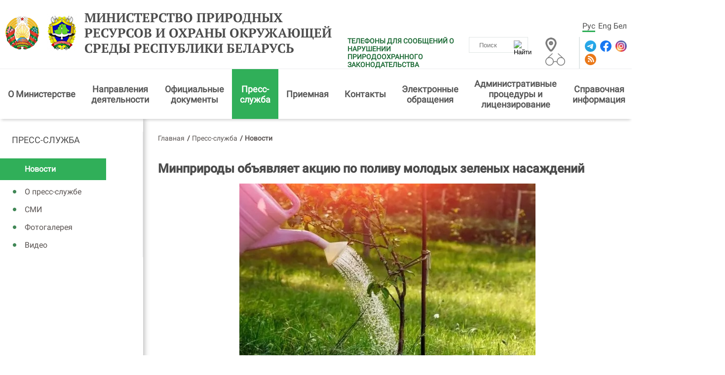

--- FILE ---
content_type: text/html; charset=UTF-8
request_url: https://www.minpriroda.gov.by/ru/news-ru/view/minprirody-objjavljaet-aktsiju-po-polivu-molodyx-zelenyx-nasazhdenij-5899/
body_size: 8806
content:
            <!DOCTYPE HTML>
<html  lang="ru-RU">
<head>
    <title>Минприроды объявляет акцию по поливу молодых зеленых насаждений | Новости | Министерство природных ресурсов и охраны окружающей среды Республики Беларусь</title>
    <meta charset="UTF-8"/>
    <meta http-equiv="Content-Type" content="text/html; charset=utf-8"/>
    <meta name="viewport" content="width=device-width"/>
 <link rel="stylesheet" href="/styles/design/owl.carousel.min.css">    
<link rel="stylesheet" href="/styles/design/general_styles.css" type="text/css" />
    <link rel="stylesheet" href="/styles/design/mCustomScrollbar.min.css" type="text/css" />
    <link rel="stylesheet" href="/styles/design/styles.css" type="text/css" />
    <link rel="stylesheet" href="/styles/design/tr_styles.css" type="text/css" />
    <link rel="icon" href="/desimages/favicon.gif" type="image/gif"/>
    <meta name="keywords" content=""/>
    <meta name="description" content=" "/>
                <meta property="og:locale" content="ru_RU" />
                            <meta property="og:site_name" content="" />
                            <meta property="og:title" content="Минприроды объявляет акцию по поливу молодых зеленых насаждений" />
                            <meta property="og:type" content="article" />
                            <meta property="og:url" content="https://www.minpriroda.gov.by/ru/news-ru/view/minprirody-objjavljaet-aktsiju-po-polivu-molodyx-zelenyx-nasazhdenij-5899" />
                            <meta property="og:image" content="https://www.minpriroda.gov.by/images/storage/news/000075_425851_big.jpg" />
                            <meta property="og:description" content="" />
                            <meta property="og:section" content="Новости" />
                            <meta property="article:published_time" content="2024-07-12 17:59:00" />
                            <meta property="article:modified_time" content="2024-07-16 14:27:14" />
                                        
                
        

<script>
    
  if (/*@cc_on!@*/false && document.documentMode === 10) {
    document.documentElement.className+=' ie10';
  }
  if (!(window.ActiveXObject) && "ActiveXObject" in window) {
    document.documentElement.className+=' ie11';
  }
  
</script>
</head>
<body>   
        
        <div class="minpr_top_banners minpr_wrapper">
</div>
<div class="shadow">
    <div class="minpr_header clearfix">
        <div class="minpr_wrapper header_block">
            <div class="minpr_lang_logo">
                                <div class="minpr_logo">
                                                                    <a href="/" title="Министерство природных ресурсов и охраны окружающей среды Республики Беларусь"  target ="_self">
                             <img src="https://www.minpriroda.gov.by/images/storage/mimagelb/000823_6905bfe9eb63e4799a4335ad67eed8b6_work.jpg" alt="Министерство природных ресурсов и охраны окружающей среды Республики Беларусь" title="Министерство природных ресурсов и охраны окружающей среды Республики Беларусь" />
                        </a>

                                                                                       <a href="/" title="Министерство природных ресурсов и охраны окружающей среды Республики Беларусь"  target ="_self">
                             <img src="https://www.minpriroda.gov.by/images/storage/mimagelb/000823_d9da33b8fefa7346646cfe1c5e43b8a0_work.jpg" alt="Министерство природных ресурсов и охраны окружающей среды Республики Беларусь" title="Министерство природных ресурсов и охраны окружающей среды Республики Беларусь" />
                        </a>

                                       

                  
                                        <a id="header_title_logo" href="/ru" title="Министерство природных ресурсов и охраны окружающей среды Республики Беларусь" 
                 target ="_self">
                                Министерство природных ресурсов и охраны окружающей среды Республики Беларусь
            </a>
        
                </div>
            </div>

            <div class="minpr_social_map_and_search">

                <div class="first_line">
                    <div class="minpr_lang">
                                	<a  class="selected"  href="https://www.minpriroda.gov.by/ru/" title="Рус">Рус</a>
            	<a   href="https://www.minpriroda.gov.by/en/" title="Eng">Eng</a>
            	<a   href="https://www.minpriroda.gov.by/by/" title="Бел">Бел</a>
    
                    </div>
                </div>

                <div class="second_line">
                        <div class="info-warning">


                        <a class="info-warning__link" href="https://www.minpriroda.gov.by//ru/phone-reporting-ru" title="ТЕЛЕФОНЫ ДЛЯ СООБЩЕНИЙ О НАРУШЕНИИ ПРИРОДООХРАННОГО ЗАКОНОДАТЕЛЬСТВА"  target ="_blank">ТЕЛЕФОНЫ ДЛЯ СООБЩЕНИЙ О НАРУШЕНИИ ПРИРОДООХРАННОГО ЗАКОНОДАТЕЛЬСТВА</a>
        </div>

                    <div class="minpr_search">
                        <form class="minpr_form_search" method="get" target="_self" name="minpr_form_search" action="/ru/search-ru/getResults/">
        <input id="" class="minpr_form_search_item" type="text" name="search_str" placeholder="Поиск" value="">
        <input class="minpr_form_search_icon" type="image" alt="Найти" src="/desimages/search_btn_ico.png">
</form>                    </div>

                    <div class="vsv_and_map_box">
                        <div class="minpr_map">
                                                                                                        <a href="/ru/sitemap-ru/" title="Карта сайта"  target ="_blank">
                             <img src="https://www.minpriroda.gov.by/images/storage/mimagelb/001110_be90b33a8b968290c6db879052a08933_work.jpg" alt="Карта сайта" title="Карта сайта" />
                        </a>

                                       

                        </div>

                        <div class="vsv">
                                                                                                        <a href="/special/ru" title="версия для слабовидящих"  target ="_blank">
                             <img src="https://www.minpriroda.gov.by/images/storage/mimagelb/001109_3611c09109303004059739ca5eed1603_work.jpg" alt="версия для слабовидящих" title="версия для слабовидящих" />
                        </a>

                                       

                        </div>
                    </div>

                    <div class="minpr_social">
                                                                        <a href="https://t.me/minpriroda_belarus" title="Telegram"  target ="_blank">
                             <img src="https://www.minpriroda.gov.by/images/storage/mimagelb/000826_c95221c1189e788c6569cdd7724a15fc_work.svg" alt="Telegram" title="Telegram" />
                        </a>

                                                                                       <a href="https://www.facebook.com/minpriroda.gov.by" title="Facebook"  target ="_blank">
                             <img src="https://www.minpriroda.gov.by/images/storage/mimagelb/000826_5dee6a98f1bb11ab6f94af2fa1ed61ac_work.svg" alt="Facebook" title="Facebook" />
                        </a>

                                                                                       <a href="https://instagram.com/minpriroda.gov.by" title="Instagram"  target ="_blank">
                             <img src="https://www.minpriroda.gov.by/images/storage/mimagelb/000826_dadacb81a7633806b9044ab6a4a61e95_work.svg" alt="Instagram" title="Instagram" />
                        </a>

                                                                                       <a href="/ru/rss-ru" title="RSS"  target ="_blank">
                             <img src="https://www.minpriroda.gov.by/images/storage/mimagelb/000826_459111acd21c815ccce9dbf8abd3082d_work.svg" alt="RSS" title="RSS" />
                        </a>

                                       

                    </div>
                </div>

            </div>

            
        </div>
    </div>
    <div class="minpr_wrapper"> 
        <div class="minpr_menu">
            <span onclick="open_menu('minpr_menu_list')" class="minpr_menu_list_btn"></span>
                <ul id="minpr_menu_list" class="minpr_menu_list secondary_page_menu">
        	
                                     
                        <li class=" with_submenu">
                <div class="item">
                                            <a class="minp_menu_item_1"  href="https://www.minpriroda.gov.by/ru/new_url_1439334141-ru/" title="О&amp;nbsp;Министерстве">О&nbsp;Министерстве</a>
                        <span class="click_point"><img src="/desimages/white_arrow.svg"></span>                                    </div>
                                                                                <ul class="minp_menu_second">
    	
        <li>
                            <a class="minp_menu_item_2 
                " 
                 href="https://www.minpriroda.gov.by/ru/1-ru/" title="Руководство">Руководство</a>
                
                    </li>
    	
        <li>
                            <a class="minp_menu_item_2 
                " 
                 href="https://www.minpriroda.gov.by/ru/strukturn-ru/" title="Структурные подразделения Министерства">Структурные подразделения Министерства</a>
                
                    </li>
    	
        <li>
                            <a class="minp_menu_item_2 
                " 
                 href="https://www.minpriroda.gov.by/ru/territor-ru/" title="Комитеты природных ресурсов и охраны окружающей среды">Комитеты природных ресурсов и охраны окружающей среды</a>
                
                    </li>
    	
        <li>
                            <a class="minp_menu_item_2 
                " 
                 href="https://www.minpriroda.gov.by/ru/podchin-ru/" title="Государственные организации, подчиненные Министерству">Государственные организации, подчиненные Министерству</a>
                
                    </li>
    </ul>                            </li>
        	
                                     
                        <li class=" with_submenu">
                <div class="item">
                                            <a class="minp_menu_item_1"  href="https://www.minpriroda.gov.by/ru/napravlenia-ru/" title="Направления деятельности">Направления деятельности</a>
                        <span class="click_point"><img src="/desimages/white_arrow.svg"></span>                                    </div>
                                                                                <ul class="minp_menu_second">
    	
        <li>
                            <a class="minp_menu_item_2 
                " 
                 href="https://www.minpriroda.gov.by/ru/minsyrbaza-ru/" title="Охрана и использование недр">Охрана и использование недр</a>
                
                    </li>
    	
        <li>
                            <a class="minp_menu_item_2 
                " 
                 href="https://www.minpriroda.gov.by/ru/atmosf-ru/" title="Охрана атмосферного воздуха и озонового слоя">Охрана атмосферного воздуха и озонового слоя</a>
                
                    </li>
    	
        <li>
                            <a class="minp_menu_item_2 
                " 
                 href="https://www.minpriroda.gov.by/ru/vodnres-ru/" title="Охрана и использование водных ресурсов">Охрана и использование водных ресурсов</a>
                
                    </li>
    	
        <li>
                            <a class="minp_menu_item_2 
                " 
                 href="https://www.minpriroda.gov.by/ru/gidrometeo-ru/" title="Гидрометеорологическая деятельность">Гидрометеорологическая деятельность</a>
                
                    </li>
    	
        <li>
                            <a class="minp_menu_item_2 
                " 
                 href="https://www.minpriroda.gov.by/ru/otxody-ru/" title="Обращение с отходами">Обращение с отходами</a>
                
                    </li>
    	
        <li>
                            <a class="minp_menu_item_2 
                " 
                 href="https://www.minpriroda.gov.by/ru/mejdunsotr-ru/" title="Международное сотрудничество">Международное сотрудничество</a>
                
                    </li>
    	
        <li>
                            <a class="minp_menu_item_2 
                " 
                 href="https://www.minpriroda.gov.by/ru/new_url_1456915075-ru/" title="Государственная экологическая экспертиза">Государственная экологическая экспертиза</a>
                
                    </li>
    	
        <li>
                            <a class="minp_menu_item_2 
                " 
                 href="https://www.minpriroda.gov.by/ru/biolog-landsh-raznoobr-ru/" title="Биологическое и ландшафтное разнообразие">Биологическое и ландшафтное разнообразие</a>
                
                    </li>
    </ul>                            </li>
        	
                                     
                        <li class=" with_submenu">
                <div class="item">
                                            <a class="minp_menu_item_1"  href="https://www.minpriroda.gov.by/ru/legistation-ru/" title="Официальные документы">Официальные документы</a>
                        <span class="click_point"><img src="/desimages/white_arrow.svg"></span>                                    </div>
                                                                                <ul class="minp_menu_second">
    	
        <li>
                            <a class="minp_menu_item_2 
                " 
                 href="https://www.minpriroda.gov.by/ru/new_url_2021409500-ru/" title="План подготовки Минприроды проектов нормативных правовых актов на 2025 год">План подготовки Минприроды проектов нормативных правовых актов на 2025 год</a>
                
                    </li>
    	
        <li>
                            <a class="minp_menu_item_2 
                " 
                 href="https://www.minpriroda.gov.by/ru/new_url_48435565-ru/" title="Законы в области охраны окружающей среды">Законы в области охраны окружающей среды</a>
                
                    </li>
    	
        <li>
                            <a class="minp_menu_item_2 
                " 
                 href="https://www.minpriroda.gov.by/ru/strategs-ru/" title="Стратегии">Стратегии</a>
                
                    </li>
    	
        <li>
                            <a class="minp_menu_item_2 
                " 
                 href="https://www.minpriroda.gov.by/ru/docs-ru/" title="Документы">Документы</a>
                
                    </li>
    	
        <li>
                            <a class="minp_menu_item_2 
                " 
                 href="http://www.ecoinfo.by/content/7058.html\/" title="Техническое нормирование и стандартизация в области охраны окружающей среды и природопользования" >Техническое нормирование и стандартизация в области охраны окружающей среды и природопользования</a>
                
                    </li>
    </ul>                            </li>
        	
                                     
                                                                    <li class="li_first_level_selected with_submenu">
                <div class="item">
                                            <a class="minp_menu_item_1"  href="https://www.minpriroda.gov.by/ru/press-service-page-ru/" title="Пресс-служба">Пресс-служба</a>
                        <span class="click_point"><img src="/desimages/white_arrow.svg"></span>                                    </div>
                                                                                <ul class="minp_menu_second">
    	
        <li>
                            <a class="minp_menu_item_2 
                " 
                 href="https://www.minpriroda.gov.by/ru/press_sluzhba-ru/" title="О пресс-службе">О пресс-службе</a>
                
                    </li>
    	
        <li>
                            <a class="minp_menu_item_2 
                " 
                 href="https://www.minpriroda.gov.by/ru/news-ru/" title="Новости">Новости</a>
                
                    </li>
    	
        <li>
                            <a class="minp_menu_item_2 
                " 
                 href="https://www.minpriroda.gov.by/ru/smi-ru/" title="СМИ">СМИ</a>
                
                    </li>
    	
        <li>
                            <a class="minp_menu_item_2 
                " 
                 href="https://www.minpriroda.gov.by/ru/photos-ru/" title="Фотогалерея">Фотогалерея</a>
                
                    </li>
    	
        <li>
                            <a class="minp_menu_item_2 
                " 
                 href="https://www.minpriroda.gov.by/ru/video-ru/" title="Видео">Видео</a>
                
                    </li>
    </ul>                            </li>
        	
                                     
                        <li class=" with_submenu">
                <div class="item">
                                            <a class="minp_menu_item_1"  href="https://www.minpriroda.gov.by/ru/priemn-ru/" title="Приемная">Приемная</a>
                        <span class="click_point"><img src="/desimages/white_arrow.svg"></span>                                    </div>
                                                                                <ul class="minp_menu_second">
    	
        <li>
                            <a class="minp_menu_item_2 
                " 
                 href="https://www.minpriroda.gov.by/ru/grafik-ru/" title="График приема граждан">График приема граждан</a>
                
                    </li>
    	
        <li>
                            <a class="minp_menu_item_2 
                " 
                 href="https://www.minpriroda.gov.by/ru/new_url_591111653-ru/" title="График проведения прямых телефонных линий в январе 2026 года">График проведения прямых телефонных линий в январе 2026 года</a>
                
                    </li>
    	
        <li>
                            <a class="minp_menu_item_2 
                " 
                 href="https://www.minpriroda.gov.by/ru/ptl-gl-ru/" title="График проведения прямых телефонных линий и горячих линий работниками Минприроды">График проведения прямых телефонных линий и горячих линий работниками Минприроды</a>
                
                    </li>
    	
        <li>
                            <a class="minp_menu_item_2 
                " 
                 href="https://www.minpriroda.gov.by/ru/grafik-pr-ru/" title="График проведения выездных приемов граждан">График проведения выездных приемов граждан</a>
                
                    </li>
    </ul>                            </li>
        	
                                     
                        <li class=" with_submenu">
                <div class="item">
                                            <a class="minp_menu_item_1"  href="https://www.minpriroda.gov.by/ru/kontakt/" title="Контакты">Контакты</a>
                        <span class="click_point"><img src="/desimages/white_arrow.svg"></span>                                    </div>
                                                                                <ul class="minp_menu_second">
    	
        <li>
                            <a class="minp_menu_item_2 
                " 
                 href="https://www.minpriroda.gov.by/ru/rejim-ru/" title="Режим работы">Режим работы</a>
                
                    </li>
    	
        <li>
                            <a class="minp_menu_item_2 
                " 
                 href="https://www.minpriroda.gov.by/ru/new_url_2129757460-ru/" title="Круглосуточные телефоны">Круглосуточные телефоны</a>
                
                    </li>
    </ul>                            </li>
        	
                                     
                        <li class=" with_submenu">
                <div class="item">
                                            <a class="minp_menu_item_1"  href="https://www.minpriroda.gov.by/ru/elobrasch-obsch-ru/" title="Электронные обращения">Электронные обращения</a>
                        <span class="click_point"><img src="/desimages/white_arrow.svg"></span>                                    </div>
                                                                                <ul class="minp_menu_second">
    	
        <li>
                            <a class="minp_menu_item_2 
                " 
                 href="https://www.minpriroda.gov.by/ru/social_reception-ru/" title="Электронные обращения">Электронные обращения</a>
                
                    </li>
    	
        <li>
                            <a class="minp_menu_item_2 
                " 
                 href="https://www.minpriroda.gov.by/ru/odno-okno-ru/" title="Одно окно">Одно окно</a>
                
                    </li>
    </ul>                            </li>
        	
                                     
                        <li class=" with_submenu">
                <div class="item">
                                            <a class="minp_menu_item_1"  href="https://www.minpriroda.gov.by/ru/admprlits-ru/" title="Административные процедуры и лицензирование">Административные процедуры и лицензирование</a>
                        <span class="click_point"><img src="/desimages/white_arrow.svg"></span>                                    </div>
                                                                                <ul class="minp_menu_second">
    	
        <li>
                            <a class="minp_menu_item_2 
                " 
                 href="https://www.minpriroda.gov.by/ru/adm_pr-ru/" title="Административные процедуры">Административные процедуры</a>
                
                    </li>
    	
        <li>
                            <a class="minp_menu_item_2 
                " 
                 href="https://www.minpriroda.gov.by/ru/1829680223-ru/" title="Лицензии, лицензируемые виды деятельности">Лицензии, лицензируемые виды деятельности</a>
                
                    </li>
    </ul>                            </li>
        	
                                     
                        <li class=" with_submenu">
                <div class="item">
                                            <a class="minp_menu_item_1"  href="https://www.minpriroda.gov.by/ru/spravochnayainf-ru/" title="Справочная информация">Справочная информация</a>
                        <span class="click_point"><img src="/desimages/white_arrow.svg"></span>                                    </div>
                                                                                <ul class="minp_menu_second">
    	
        <li>
                            <a class="minp_menu_item_2 
                " 
                 href="https://www.minpriroda.gov.by/ru/metodrekomend/" title="Методологические рекомендации">Методологические рекомендации</a>
                
                    </li>
    	
        <li>
                            <a class="minp_menu_item_2 
                " 
                 href="https://www.minpriroda.gov.by/ru/new_url_270350107-ru/" title="О ведении бизнеса">О ведении бизнеса</a>
                
                    </li>
    	
        <li>
                            <a class="minp_menu_item_2 
                " 
                 href="https://www.minpriroda.gov.by/ru/nedra/" title="Информация для недропользователей">Информация для недропользователей</a>
                
                    </li>
    	
        <li>
                            <a class="minp_menu_item_2 
                " 
                 href="https://www.minpriroda.gov.by/ru/patanne-adkaz-ru/" title="Вопрос-ответ/разъяснения НПА">Вопрос-ответ/разъяснения НПА</a>
                
                    </li>
    	
        <li>
                            <a class="minp_menu_item_2 
                " 
                 href="https://www.minpriroda.gov.by/ru/vakancii-ru/" title="Вакансии">Вакансии</a>
                
                    </li>
    	
        <li>
                            <a class="minp_menu_item_2 
                " 
                 href="https://www.minpriroda.gov.by/ru/gos-kadastr-othodov-ru/" title="Единая система сбора и учета отходов">Единая система сбора и учета отходов</a>
                
                    </li>
    	
        <li>
                            <a class="minp_menu_item_2 
                " 
                 href="https://www.minpriroda.gov.by/ru/gosudarstvennyj-znak-kachestva-ru/" title="Государственный знак качества">Государственный знак качества</a>
                
                    </li>
    	
        <li>
                            <a class="minp_menu_item_2 
                " 
                 href="https://www.minpriroda.gov.by/ru/svod-reestr-ru/" title="Сводный реестр экономической оценки экосистемных услуг">Сводный реестр экономической оценки экосистемных услуг</a>
                
                    </li>
    </ul>                            </li>
        	
                                     
                        <li class=" with_submenu">
                <div class="item">
                                            <a class="minp_menu_item_1"  href="https://www.minpriroda.gov.by/ru/inform-resursy-ru/" title="Информационные ресурсы">Информационные ресурсы</a>
                        <span class="click_point"><img src="/desimages/white_arrow.svg"></span>                                    </div>
                                                                                <ul class="minp_menu_second">
    	
        <li>
                            <a class="minp_menu_item_2 
                " 
                 href="https://www.minpriroda.gov.by/ru/reestri/" title="Реестры объектов">Реестры объектов</a>
                
                    </li>
    	
        <li>
                            <a class="minp_menu_item_2 
                " 
                 href="https://www.minpriroda.gov.by/ru/new_url_19948904-ru/" title="Электронные информационные ресурсы">Электронные информационные ресурсы</a>
                
                    </li>
    </ul>                            </li>
            </ul>

        </div>
    </div>

</div>
<div id="js-block-1"></div>                <div class="minpr_wrapper shadow2">
            <div class="wrapper_center_cols clearfix ">
                                                                      <div class="minpr_menu_div" id="sticky-aside">
        <ul  id="stick-menu" class="minpr_menu_list">
            	
                <li>
                                            <a class="minp_menu_item_1"  href="https://www.minpriroda.gov.by/ru/press-service-page-ru/" title="Пресс-служба">Пресс-служба</a>
                        
                                                                                                <ul class="minp_menu_second">
    	
        <li>
                            <a class="minp_menu_item_2 
                minpr_selected" 
                 href="https://www.minpriroda.gov.by/ru/news-ru/" title="Новости">Новости</a>
                
                    </li>
    	
        <li>
                            <a class="minp_menu_item_2 
                " 
                 href="https://www.minpriroda.gov.by/ru/press_sluzhba-ru/" title="О пресс-службе">О пресс-службе</a>
                
                    </li>
    	
        <li>
                            <a class="minp_menu_item_2 
                " 
                 href="https://www.minpriroda.gov.by/ru/smi-ru/" title="СМИ">СМИ</a>
                
                    </li>
    	
        <li>
                            <a class="minp_menu_item_2 
                " 
                 href="https://www.minpriroda.gov.by/ru/photos-ru/" title="Фотогалерея">Фотогалерея</a>
                
                    </li>
    	
        <li>
                            <a class="minp_menu_item_2 
                " 
                 href="https://www.minpriroda.gov.by/ru/video-ru/" title="Видео">Видео</a>
                
                    </li>
    </ul>                                    </li>
                    </ul>
    </div>

                                <div class="minpr_inner_left_col row">
                    <div class="adaptive-column">
                                        <div class="minpr_taxonomy">
    <div class="minpr_tax_inner">
        <a href="/ru/">Главная</a><span>&#47;</span>
                                                   <a href="/ru/press-service-page-ru/">Пресс-служба</a><span>&#47;</span>
                                                                <span>Новости</span>
                        </div>
</div>
                                        <div class="minpr_content">
    <div class="minpr_content_edit">
    <h1>Минприроды объявляет акцию по поливу молодых зеленых насаждений</h1>
            <div class="minpr_image_box clearfix">
            <div class="minpr_image news_image">
                <img src="https://www.minpriroda.gov.by/images/storage/news/000075_425851_big.jpg" 
                     title="" 
                     alt=""/> 
            </div>
            <div class="minpr_image_title"></div>
        </div>
        <div class="dateNews">12.07.2024</div>
        <div class="minpr_content_inner">
<div style="text-align: justify;">По причине установившейся на территории страны жаркой погоды под угрозой усыхания оказались молодые зеленые насаждения, высаженные в населенных пунктах в весенний период этого года, а также в предыдущие годы. 
</div> 
<div style="text-align: justify;" class="news_accent_block">Без помощи человека большинство молодых деревьев и кустарников обречены на скорую гибель.
</div> 
<div class="news_accent_block"> 
 <div style="text-align: justify;"><b>В этой связи Министерство природных ресурсов и охраны окружающей среды объявляет акцию «Полей дерево – сохрани ему жизнь!». </b> 
 </div> 
</div> 
<div style="text-align: justify;"><br /> 
</div> 
<div style="text-align: justify;">Мероприятие пройдет во всех населенных пунктах Беларуси, каждый житель республики может внести свой вклад в сохранение молодых зеленых насаждений. 
</div> 
<div style="text-align: justify;"><br /> 
</div> 
<div style="text-align: justify;">Воду для полива желательно брать из открытых источников, чтобы ее температура была близка к температуре почвы. Обычно полив производят утром или вечером, чтобы вода меньше испарялась. Полив деревьев проводится из расчета 30–50 л на 1 м2 приствольной площади, кустарников – 20 л на 1 м2, но в засушливое время вода будет полезна деревьям в любом количестве. Сначала необходимо полить верхний слой почвы для его смачивания, а затем полить более интенсивно.
</div> 
<div style="text-align: justify;"><br /> 
</div> 
<div style="text-align: justify;">В сухую и жаркую погоду деревья рекомендуется поливать каждую неделю, если деревья посажены недавно, то они требуют более частых поливов. 
</div> 
<div style="text-align: justify;"><br /> 
</div> 
<div style="text-align: justify;">Не оставайтесь равнодушными, полейте деревья, цветы, кустарники возле своего дома, работы, учебного заведения, в парках, аллеях и скверах!
</div> 
<div style="text-align: justify;"><br /> 
</div> 
<div style="text-align: justify;">В случае возникновения дополнительных вопросов либо необходимости оказания содействия в проведении мероприятий по поливу зеленых насаждений в населенных пунктах вы можете обратиться в территориальный орган Минприроды по месту жительства (инспекцию природных ресурсов и охраны окружающей среды).
</div> 
<div style="text-align: justify;"><img width="640" height="480" alt="" style="width: 640px; height: 480px;" class="img_no" src="/uploads/files/2024/volosovichi.jpg" /><br /> 
</div> 
<div style="text-align: justify;"><img width="640" height="479" alt="" style="width: 640px; height: 479px;" class="img_no" src="/uploads/files/2024/krasnopolje.jpg" /><br /> 
</div> 
<div style="text-align: justify;"><br /> 
</div></div>
    </div>
    
    </div>
    
     


<div class="clearfix"> </div>
<div class="counters_share">
        <div class="share">
        Поделиться
    </div>
    
                        
<script type="text/javascript">(function(w,doc) {
if (!w.__utlWdgt ) {
    w.__utlWdgt = true;
    var d = doc, s = d.createElement('script'), g = 'getElementsByTagName';
    s.type = 'text/javascript'; s.charset='UTF-8'; s.async = true;
    s.src = ('https:' == w.location.protocol ? 'https' : 'http')  + '://w.uptolike.com/widgets/v1/uptolike.js';
    var h=d[g]('body')[0];
    h.appendChild(s);
}})(window,document);
</script>
<div data-mobile-view="true" data-share-size="30" data-like-text-enable="false" data-background-alpha="0.0" data-pid="1763678" data-mode="share" data-background-color="#ffffff" data-share-shape="round-rectangle" data-share-counter-size="12" data-icon-color="#ffffff" data-mobile-sn-ids="fb.vk.tw.ok.wh.vb.tm." data-text-color="#000000" data-buttons-color="#FFFFFF" data-counter-background-color="#ffffff" data-share-counter-type="disable" data-orientation="horizontal" data-following-enable="false" data-sn-ids="fb.vk.tw.ok.tm." data-preview-mobile="false" data-selection-enable="true" data-exclude-show-more="false" data-share-style="1" data-counter-background-alpha="1.0" data-top-button="false" class="uptolike-buttons" ></div>

            
        

</div>

    <span class="print_right"><a href="/printv/ru/news-ru/view/minprirody-objjavljaet-aktsiju-po-polivu-molodyx-zelenyx-nasazhdenij-5899/" onclick="window.open('/printv/ru/news-ru/view/minprirody-objjavljaet-aktsiju-po-polivu-molodyx-zelenyx-nasazhdenij-5899/');return false" class="print_icon">Версия для печати</a></span>

<a class="all_link" href="/ru/news-ru/" title="Все новости">Все новости</a>






                    </div>
                                                                        <div class="last-news-block">

    <h2>
        ПОСЛЕДНИЕ НОВОСТИ
    </h2>


      
        <div class="minp_last_n_inner_item clearfix">
                                                            <a class="news_link"  href="https://www.minpriroda.gov.by/ru/news-ru/view/priem-grazhdan-6553/"   title="Прием граждан">
                                    <div class="image embed-responsive">
                        <img class="embed-responsive-item" src="https://www.minpriroda.gov.by/images/storage/news/000075_909643_small.jpg" alt="" title=""/>
                    </div>
                                <div class="info">
                    <span class="minp_news_item_data">09.01.2026</span>
                    <span class="minp_news_item_text">Прием граждан</span>
                    <span class="minpr_news_item_descript"> </span>
                </div>
            </a>
        </div>
      
        <div class="minp_last_n_inner_item clearfix">
                                                            <a class="news_link"  href="https://www.minpriroda.gov.by/ru/news-ru/view/respublikanskij-konkurs-po-sokrascheniju-vybrosov-ot-mexanicheskix-transportnyx-sredstv-6552/"   title="Республиканский конкурс по сокращению выбросов от механических транспортных средств">
                                    <div class="image embed-responsive">
                        <img class="embed-responsive-item" src="https://www.minpriroda.gov.by/images/storage/news/000075_453052_small.jpg" alt="" title=""/>
                    </div>
                                <div class="info">
                    <span class="minp_news_item_data">08.01.2026</span>
                    <span class="minp_news_item_text">Республиканский конкурс по сокращению выбросов от механических транспортных средств</span>
                    <span class="minpr_news_item_descript"> </span>
                </div>
            </a>
        </div>
      
        <div class="minp_last_n_inner_item clearfix">
                                                            <a class="news_link"  href="https://www.minpriroda.gov.by/ru/news-ru/view/ministr-prirodnyx-resursov-i-oxrany-okruzhajuschej-sredy-sergej-masljak-pozdravil-kolleg-i-veteranov-otrasli-6550/"   title="Министр природных ресурсов и охраны окружающей среды Сергей Масляк поздравил коллег и ветеранов отрасли с Новым 2026 годом и Рождеством Христовым!">
                                    <div class="image embed-responsive">
                        <img class="embed-responsive-item" src="https://www.minpriroda.gov.by/images/storage/news/000075_635237_small.jpg" alt="" title=""/>
                    </div>
                                <div class="info">
                    <span class="minp_news_item_data">31.12.2025</span>
                    <span class="minp_news_item_text">Министр природных ресурсов и охраны окружающей среды Сергей Масляк поздравил коллег и ветеранов отрасли с Новым 2026 годом и Рождеством Христовым!</span>
                    <span class="minpr_news_item_descript"> </span>
                </div>
            </a>
        </div>
    </div> 
                          
                        
                     
                  
                  
                                                    
                                    </div>
            </div>
        </div>
            <div class="clearfix"> </div>

<div class="minpr_footer">

    <div class="footer_menu clearfix">
                        <div class="footer_menu_block">
        <span class="menu_btn" onclick="open_menu('footer_content');"></span>
        <ul class="footer_menu_content" id="footer_content">
            	
                <li class="one_menu">
                                            <a  href="https://www.minpriroda.gov.by/ru/new_url_1439334141-ru/" title="О Министерстве">О Министерстве</a>
                        
                                                                    <ul>
    	
        <li>
                            <a  href="https://www.minpriroda.gov.by/ru/1-ru/" title="Руководство">Руководство</a>
                
                    </li>
    	
        <li>
                            <a  href="https://www.minpriroda.gov.by/ru/strukturn-ru/" title="Структурные подразделения Министерства">Структурные подразделения Министерства</a>
                
                    </li>
    	
        <li>
                            <a  href="https://www.minpriroda.gov.by/ru/territor-ru/" title="Комитеты природных ресурсов и охраны окружающей среды">Комитеты природных ресурсов и охраны окружающей среды</a>
                
                    </li>
    	
        <li>
                            <a  href="https://www.minpriroda.gov.by/ru/podchin-ru/" title="Государственные организации, подчиненные Министерству">Государственные организации, подчиненные Министерству</a>
                
                    </li>
    </ul>                                    </li>
            	
                <li class="one_menu">
                                            <a  href="https://www.minpriroda.gov.by/ru/napravlenia-ru/" title="Направления деятельности">Направления деятельности</a>
                        
                                                                    <ul>
    	
        <li>
                            <a  href="https://www.minpriroda.gov.by/ru/minsyrbaza-ru/" title="Охрана и использование недр">Охрана и использование недр</a>
                
                    </li>
    	
        <li>
                            <a  href="https://www.minpriroda.gov.by/ru/atmosf-ru/" title="Охрана атмосферного воздуха и озонового слоя">Охрана атмосферного воздуха и озонового слоя</a>
                
                    </li>
    	
        <li>
                            <a  href="https://www.minpriroda.gov.by/ru/vodnres-ru/" title="Охрана и использование водных ресурсов">Охрана и использование водных ресурсов</a>
                
                    </li>
    	
        <li>
                            <a  href="https://www.minpriroda.gov.by/ru/gidrometeo-ru/" title="Гидрометеорологическая деятельность">Гидрометеорологическая деятельность</a>
                
                    </li>
    	
        <li>
                            <a  href="https://www.minpriroda.gov.by/ru/otxody-ru/" title="Обращение с отходами">Обращение с отходами</a>
                
                    </li>
    	
        <li>
                            <a  href="https://www.minpriroda.gov.by/ru/mejdunsotr-ru/" title="Международное сотрудничество">Международное сотрудничество</a>
                
                    </li>
    	
        <li>
                            <a  href="https://www.minpriroda.gov.by/ru/new_url_1456915075-ru/" title="Государственная экологическая экспертиза">Государственная экологическая экспертиза</a>
                
                    </li>
    	
        <li>
                            <a  href="https://www.minpriroda.gov.by/ru/biolog-landsh-raznoobr-ru/" title="Биологическое и ландшафтное разнообразие">Биологическое и ландшафтное разнообразие</a>
                
                    </li>
    	
        <li>
                            <a  href="https://www.minpriroda.gov.by/ru/httpminprirodagovbyruotvet/" title="Контрольная деятельность в области охраны окружающей среды">Контрольная деятельность в области охраны окружающей среды</a>
                
                    </li>
    </ul>                                    </li>
            	
                <li class="one_menu">
                                            <a  href="https://www.minpriroda.gov.by/ru/legistation-ru/" title="Официальные документы">Официальные документы</a>
                        
                                                                    <ul>
    	
        <li>
                            <a  href="https://www.minpriroda.gov.by/ru/new_url_2021409500-ru/" title="План подготовки Минприроды проектов нормативных правовых актов на 2025 год">План подготовки Минприроды проектов нормативных правовых актов на 2025 год</a>
                
                    </li>
    	
        <li>
                            <a  href="https://www.minpriroda.gov.by/ru/new_url_48435565-ru/" title="Законы в области охраны окружающей среды">Законы в области охраны окружающей среды</a>
                
                    </li>
    	
        <li>
                            <a  href="https://www.minpriroda.gov.by/ru/strategs-ru/" title="Стратегии">Стратегии</a>
                
                    </li>
    	
        <li>
                            <a  href="https://www.minpriroda.gov.by/ru/docs-ru/" title="Документы">Документы</a>
                
                    </li>
    </ul>                                    </li>
            	
                <li class="one_menu">
                                            <a  href="https://www.minpriroda.gov.by/ru/press-service-page-ru/" title="Пресс-служба">Пресс-служба</a>
                        
                                                                    <ul>
    	
        <li>
                            <a  href="https://www.minpriroda.gov.by/ru/news-ru/" title="Новости">Новости</a>
                
                    </li>
    	
        <li>
                            <a  href="https://www.minpriroda.gov.by/ru/press_sluzhba-ru/" title="О пресс-службе">О пресс-службе</a>
                
                    </li>
    	
        <li>
                            <a  href="https://www.minpriroda.gov.by/ru/smi-ru/" title="СМИ">СМИ</a>
                
                    </li>
    	
        <li>
                            <a  href="https://www.minpriroda.gov.by/ru/photos-ru/" title="Фотогалерея">Фотогалерея</a>
                
                    </li>
    	
        <li>
                            <a  href="https://www.minpriroda.gov.by/ru/video-ru/" title="Видео">Видео</a>
                
                    </li>
    </ul>                                    </li>
                    </ul>
    </div>


        <div class="contacts">
	<div class="contacts_title">
            <div class="contacts_title_btn">                    Контакты
            </div>
        </div>
        <div class="minpr_address" id="footer_contacts_info"> <!-- адрес приёмной минприроды !-->
            
<div><b>Адрес</b>: 220004, г.Минск, ул.Коллекторная, 10,  
</div> 
<div><b>e-mail:</b> mail@minpriroda.gov.by  
</div> 
<div><b>Телефон приемной:</b> (+375 17) 200-66-91 
</div> 
<div><b>Телефон канцелярии:</b> (+375 17) 200-68-44
</div> 
<div><b>Факс:</b> (+375 17) 200-55-83 
</div>
        </div>
</div>    
    </div>

    <div class="minpr_wrapper">

        <div class="minpr_social">
            

        </div>

        <div class="footer_info">
            &copy; Министерство природных ресурсов и охраны окружающей среды Республики Беларусь,  2026 <br/>
            Разработка и поддержка сайта <a href="http://develop.belta.by" title="БелТА">БЕЛТА</a>
        </div>
        <div class="counters">
                                    <!-- Google tag (gtag.js) -->
<script async 
src="https://www.googletagmanager.com/gtag/js?id=UA-27364831-1"></script>
<script>
   window.dataLayer = window.dataLayer || [];
   function gtag(){dataLayer.push(arguments);}
   gtag('js', new Date());

   gtag('config', 'UA-27364831-1');
</script>
            
                        <div id="widget__pogoda" data-city_id="26851" style="min-width: 200px; max-width: 500px" aria-label="Прогноз погоды"></div><link href="https://pogoda.by/assets/static/widget/widget.css" rel="stylesheet"><script src="https://pogoda.by/assets/static/widget/widget.js" defer=""></script>

            
        

        </div>

        
    </div>
</div>

    <script type="text/javascript" src="/jscript/jquery.min.js"></script>

    <script type="text/javascript" src="/jscript/script.js"></script>







</body>
</html>    

--- FILE ---
content_type: text/css
request_url: https://www.minpriroda.gov.by/styles/design/tr_styles.css
body_size: 1130
content:
/*Картинка справа*/
.img_right{margin:5px 0px 5px 15px;float:right}
/*Картинка слева с обтеканием*/
.img_left{margin:5px 15px 5px 0px;float:left}
/*Картинка без обтекания*/
.img_no{margin:10px 0px;float:none!important;width: auto !important;height: auto !important;}

.img_no_border{border:0px !important;padding:0px!important}

/*Ссылки с прикреплением (в редакторе надо создать только один стиль с классом a_attached. При наличие прикрепленного файла его тип определится автоматически и подставится соответствующая иконка. Если прикоепления нет или его тип не попадает под описанные, то ссылка будет обычной. При необходимости можно добавить другие иконки для других типов фалов или что-то заменить в данном наборе. Делается это путем добавления картинок размера 19*25 и внесения соответствующих изменений в данный стилевой файл. В редакторе никаких изменений не будет)*/
.a_attached[href$="doc"],
.a_attached[href$="docx"],
.a_attached[href$="rtf"],
.a_attached[href$="zip"],
.a_attached[href$="rar"],
.a_attached[href$="pdf"],
.a_attached[href$="jpg"],
.a_attached[href$="jpeg"],
.a_attached[href$="pjpeg"],
.a_attached[href$="gif"],
.a_attached[href$="png"],
.a_attached[href$="xls"],
.a_attached[href$="xlsx"],
.a_attached[href$="txt"] {
    padding-left:45px;
    display:block;
    vertical-align: top;
    min-height: 50px;
    background-position:left top;
    background-repeat:no-repeat;
    margin-top: 5px;
    padding-top: 6px;
    color: #1d6b36;
    font-size: 17px;
}

.a_attached[href$="doc"] {background-image:url("/desimages/doc.png");}
.a_attached[href$="rtf"] {background-image:url("/desimages/rtf.png");}
.a_attached[href$="txt"] {background-image:url("/desimages/txt.png");}
.a_attached[href$="docx"]{background-image:url("/desimages/docx.png");}
.a_attached[href$="zip"]{background-image:url("/desimages/zip.png");}
.a_attached[href$="rar"]{background-image:url("/desimages/rar.png");}
.a_attached[href$="pdf"]{background-image:url("/desimages/pdf.png");}
.a_attached[href$="jpeg"],
.a_attached[href$="jpg"],
.a_attached[href$="pjpeg"]{background-image:url("/desimages/jpg.png");}
.a_attached[href$="gif"]{background-image:url("/desimages/gif.png");}
.a_attached[href$="png"]{background-image:url("/desimages/png.png");}
.a_attached[href$="xls"]{background-image:url("/desimages/xls.png");}
.a_attached[href$="xlsx"]{background-image:url("/desimages/xlsx.png");}

.green_link {
    color: #1d6b36;
    font-size: 17px;
}


.selected{border-top:3px double #d3af35;border-bottom:3px double #d3af35;padding: 10px 0px 10px 0px;font-style: italic}

.table_plain{}
.table_plain tr{background-color:#fff!important;}

.td_colored{background-color:#eff5ff!important;}

.no-float{clear:both;}



--- FILE ---
content_type: image/svg+xml
request_url: https://www.minpriroda.gov.by/images/storage/mimagelb/000826_459111acd21c815ccce9dbf8abd3082d_work.svg
body_size: 1593
content:
<?xml version="1.0" encoding="UTF-8"?>
<svg width="23px" height="23px" id="_Слой_1" data-name="Слой 1" xmlns="http://www.w3.org/2000/svg" viewBox="0 0 23.02 23.03">
  <defs>
    <style>
      .cls-1 {
        fill: #fff;
      }

      .cls-1, .cls-2 {
        stroke-width: 0px;
      }

      .cls-2 {
        fill: #ea7819;
      }
    </style>
  </defs>
  <circle class="cls-2" cx="11.52" cy="11.5" r="11.5"/>
  <path class="cls-1" d="m17.52,16.74c-.36,0-.72,0-1.09,0-.12,0-.13-.01-.13-.13-.01-.32-.02-.64-.05-.96-.02-.25-.06-.5-.11-.75-.07-.34-.15-.69-.24-1.02-.15-.54-.36-1.06-.6-1.56-.54-1.1-1.25-2.07-2.14-2.9-.79-.74-1.67-1.34-2.65-1.8-.51-.24-1.03-.44-1.57-.57-.43-.1-.87-.2-1.32-.27-.39-.06-.79-.06-1.19-.08-.12,0-.13,0-.13-.14,0-.72,0-1.44,0-2.16,0-.13,0-.14.14-.13.47.03.94.05,1.41.1.38.04.77.11,1.14.19.61.13,1.2.31,1.78.54,1.02.4,1.98.92,2.87,1.57.75.55,1.42,1.17,2.03,1.87.71.81,1.31,1.71,1.78,2.67.26.54.5,1.09.67,1.66.12.42.25.83.34,1.26.09.41.13.82.19,1.23.06.41.08.83.07,1.25,0,.13,0,.13-.13.13-.36,0-.72,0-1.09,0Zm-3.14,0c.14,0,.14,0,.14-.14,0-.48-.06-.94-.14-1.41-.08-.43-.19-.85-.34-1.26-.25-.7-.59-1.35-1.02-1.96-.44-.62-.95-1.17-1.54-1.64-.63-.51-1.32-.92-2.08-1.23-.52-.22-1.07-.37-1.62-.48-.44-.08-.88-.11-1.33-.13-.14,0-.15,0-.15.15,0,.7,0,1.4,0,2.09q0,.17.16.18s.07,0,.11.01c.49.02.96.1,1.43.24.89.27,1.68.74,2.35,1.39.59.58,1.06,1.25,1.34,2.04.13.35.24.72.31,1.08.06.31.06.63.09.94,0,.09.03.13.13.12.37,0,.73,0,1.1,0,.36,0,.71,0,1.07,0Zm-8.08-1.71c0,.91.73,1.7,1.68,1.7.92,0,1.67-.73,1.67-1.68,0-.93-.78-1.68-1.67-1.66-.93-.03-1.68.78-1.68,1.64Z"/>
</svg>

--- FILE ---
content_type: application/javascript;charset=utf-8
request_url: https://w.uptolike.com/widgets/v1/version.js?cb=cb__utl_cb_share_1768569250305459
body_size: 397
content:
cb__utl_cb_share_1768569250305459('1ea92d09c43527572b24fe052f11127b');

--- FILE ---
content_type: application/javascript;charset=utf-8
request_url: https://w.uptolike.com/widgets/v1/widgets-batch.js?params=JTVCJTdCJTIycGlkJTIyJTNBJTIyMTc2MzY3OCUyMiUyQyUyMnVybCUyMiUzQSUyMmh0dHBzJTNBJTJGJTJGd3d3Lm1pbnByaXJvZGEuZ292LmJ5JTJGcnUlMkZuZXdzLXJ1JTJGdmlldyUyRm1pbnByaXJvZHktb2JqamF2bGphZXQtYWt0c2lqdS1wby1wb2xpdnUtbW9sb2R5eC16ZWxlbnl4LW5hc2F6aGRlbmlqLTU4OTklMkYlMjIlN0QlNUQ=&mode=0&callback=callback__utl_cb_share_1768569251599784
body_size: 445
content:
callback__utl_cb_share_1768569251599784([{
    "pid": "1763678",
    "subId": 0,
    "initialCounts": {"fb":0,"tw":0,"tb":0,"ok":0,"vk":0,"ps":0,"gp":0,"mr":0,"lj":0,"li":0,"sp":0,"su":0,"ms":0,"fs":0,"bl":0,"dg":0,"sb":0,"bd":0,"rb":0,"ip":0,"ev":0,"bm":0,"em":0,"pr":0,"vd":0,"dl":0,"pn":0,"my":0,"ln":0,"in":0,"yt":0,"rss":0,"oi":0,"fk":0,"fm":0,"li":0,"sc":0,"st":0,"vm":0,"wm":0,"4s":0,"gg":0,"dd":0,"ya":0,"gt":0,"wh":0,"4t":0,"ul":0,"vb":0,"tm":0},
    "forceUpdate": ["fb","ok","vk","ps","gp","mr","my"],
    "extMet": false,
    "url": "https%3A%2F%2Fwww.minpriroda.gov.by%2Fru%2Fnews-ru%2Fview%2Fminprirody-objjavljaet-aktsiju-po-polivu-molodyx-zelenyx-nasazhdenij-5899%2F",
    "urlWithToken": "https%3A%2F%2Fwww.minpriroda.gov.by%2Fru%2Fnews-ru%2Fview%2Fminprirody-objjavljaet-aktsiju-po-polivu-molodyx-zelenyx-nasazhdenij-5899%2F%3F_utl_t%3DXX",
    "intScr" : false,
    "intId" : 0,
    "exclExt": false
}
])